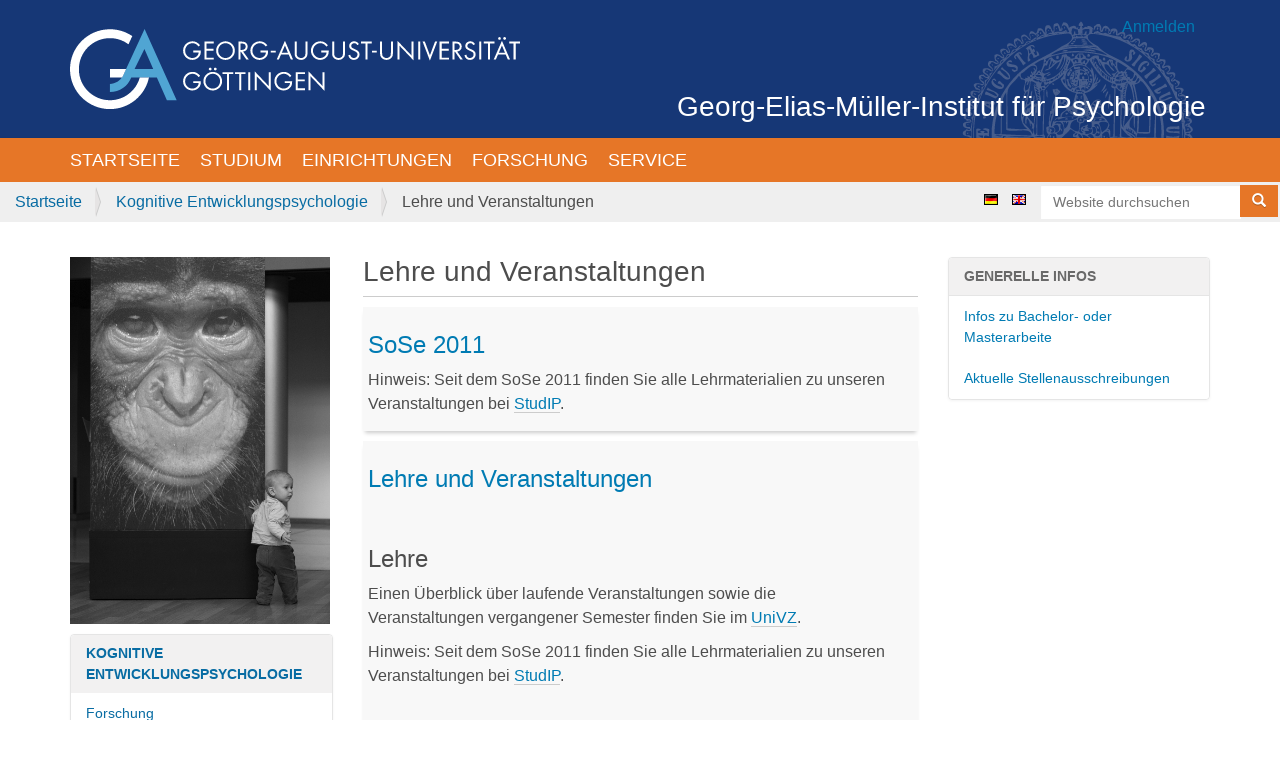

--- FILE ---
content_type: text/html;charset=utf-8
request_url: https://www.psych.uni-goettingen.de/de/development/teaching
body_size: 18956
content:
<!DOCTYPE html>
<html xmlns="http://www.w3.org/1999/xhtml" lang="de" xml:lang="de">
  <head><meta http-equiv="Content-Type" content="text/html; charset=UTF-8" />
    <title>Lehre und Veranstaltungen — Deutsch</title>
    <link rel="shortcut icon" type="image/x-icon" href="/++theme++gemi/favicon.ico" />
    <link rel="apple-touch-icon" href="/++theme++gemi/barceloneta-apple-touch-icon.png" />
    <link rel="apple-touch-icon-precomposed" sizes="144x144" href="/++theme++gemi/barceloneta-apple-touch-icon-144x144-precomposed.png" />
    <link rel="apple-touch-icon-precomposed" sizes="114x114" href="/++theme++gemi/barceloneta-apple-touch-icon-114x114-precomposed.png" />
    <link rel="apple-touch-icon-precomposed" sizes="72x72" href="/++theme++gemi/barceloneta-apple-touch-icon-72x72-precomposed.png" />
    <link rel="apple-touch-icon-precomposed" sizes="57x57" href="/++theme++gemi/barceloneta-apple-touch-icon-57x57-precomposed.png" />
    <link rel="apple-touch-icon-precomposed" href="/++theme++gemi/barceloneta-apple-touch-icon-precomposed.png" />
   <script src="/++theme++gemi/js/gccconfig.js?v=16032022"></script>
   <script src="//cookieconsent.psych.bio.uni-goettingen.de/gemicookieconsent.min.js"></script>
   <script src="/++theme++gemi/js/easyform.js?v=03092025"></script>
  <meta name="twitter:card" content="summary" /><meta property="og:site_name" content="Georg-Elias-Müller-Institut für Psychologie" /><meta property="og:title" content="Lehre und Veranstaltungen" /><meta property="og:type" content="website" /><meta property="og:description" content="" /><meta property="og:url" content="https://www.psych.uni-goettingen.de/de/development/teaching" /><meta property="og:image" content="https://www.psych.uni-goettingen.de/@@site-logo/university-of-goettingen-logo.svg" /><meta property="og:image:type" content="image/png" /><meta name="viewport" content="width=device-width, initial-scale=1.0" /><meta name="generator" content="Plone - http://plone.com" /><link rel="alternate" hreflang="en" href="https://www.psych.uni-goettingen.de/en/development/teaching" /><link rel="alternate" hreflang="de" href="https://www.psych.uni-goettingen.de/de/development/teaching" /><link rel="stylesheet" href="https://www.psych.uni-goettingen.de/++plone++collective.jwplayer/++unique++2023-06-24%2000%3A45%3A30.380834/player.css" data-bundle="collective-jwplayer-bundle" /><link rel="stylesheet" href="https://www.psych.uni-goettingen.de/++resource++plone.app.multilingual.stylesheet/multilingual.css?version=2023-06-24%2000%3A30%3A38.892329" data-bundle="multilingual" /><link rel="stylesheet" href="https://www.psych.uni-goettingen.de/++resource++Products.GEMI/style.css?version=2023-06-24%2000%3A45%3A28.872820" data-bundle="products-gemi-bundle" /><link rel="stylesheet" href="https://www.psych.uni-goettingen.de/++plone++static/++unique++2023-06-24%2000%3A30%3A06.896006/plone-compiled.css" data-bundle="plone" /><link rel="stylesheet" href="https://www.psych.uni-goettingen.de/++plone++collective.anonymouseditpatterns/++unique++2023-06-24%2000%3A45%3A50.505017/anonymouseditpatterns-compiled.min.css" data-bundle="anonymouseditpatterns-bundle" /><link rel="stylesheet" href="https://www.psych.uni-goettingen.de/++plone++patternslib/++unique++2023-07-04%2020%3A43%3A14.150547/bundle-leaflet-compiled.css" data-bundle="bundle-leaflet" /><link rel="stylesheet" href="https://www.psych.uni-goettingen.de/++resource++collective.z3cform.datagridfield/datagridfield.css?version=2023-06-24%2000%3A46%3A21.013295" data-bundle="datagridfield-bundle" /><link rel="stylesheet" href="https://www.psych.uni-goettingen.de/++resource++easyform.css?version=2023-06-24%2000%3A56%3A12.346893" data-bundle="easyform" /><link rel="stylesheet" href="https://www.psych.uni-goettingen.de/++plone++static/++unique++2023-06-24%2000%3A30%3A06.916007/plone-fontello-compiled.css" data-bundle="plone-fontello" /><link rel="stylesheet" href="https://www.psych.uni-goettingen.de/++plone++static/++unique++2023-06-24%2000%3A30%3A06.916007/plone-glyphicons-compiled.css" data-bundle="plone-glyphicons" /><link rel="stylesheet" href="https://www.psych.uni-goettingen.de/++plone++static/++unique++2023-06-24%2000%3A30%3A06.916007/plone-legacy-compiled.css" data-bundle="plone-legacy" /><link rel="stylesheet" href="https://www.psych.uni-goettingen.de/++plone++static/++unique++2022-03-02%2017%3A56%3A26.812307/formwidget.autocomplete.min.css" data-bundle="formwidget-autocomplete" /><link rel="stylesheet" href="https://www.psych.uni-goettingen.de/++theme++gemi/css/styles.css" data-bundle="diazo" /><link rel="stylesheet" href="https://www.psych.uni-goettingen.de/custom.css?timestamp=2022-02-23 11:31:16.896020" data-bundle="custom-css" /><link rel="canonical" href="https://www.psych.uni-goettingen.de/de/development/teaching" /><link rel="search" href="https://www.psych.uni-goettingen.de/de/@@search" title="Website durchsuchen" /><script>PORTAL_URL = 'https://www.psych.uni-goettingen.de';</script><script type="text/javascript" src="https://www.psych.uni-goettingen.de/++plone++static/components/jquery/dist/jquery.min.js" data-bundle="basic"></script><script type="text/javascript" src="https://www.psych.uni-goettingen.de/++plone++static/components/requirejs/require.js" data-bundle="basic"></script><script type="text/javascript" src="https://www.psych.uni-goettingen.de/config.js" data-bundle="basic"></script><script type="text/javascript" src="https://www.psych.uni-goettingen.de/++plone++collective.jwplayer/++unique++2023-06-24%2000%3A45%3A30.380834/player.js" data-bundle="collective-jwplayer-bundle"></script><script type="text/javascript" src="https://www.psych.uni-goettingen.de/++plone++static/++unique++2023-06-24%2000%3A30%3A06.892006/plone-base-compiled.min.js" data-bundle="plone-base"></script><script type="text/javascript" src="https://www.psych.uni-goettingen.de/++resource++Products.GEMI/script.js?version=2023-06-24%2000%3A45%3A28.872820" data-bundle="products-gemi-bundle"></script><script type="text/javascript" src="https://www.psych.uni-goettingen.de/++plone++static/++unique++2023-06-24%2000%3A30%3A06.932007/plone-moment-compiled.min.js" data-bundle="plone-moment"></script><script type="text/javascript" src="https://www.psych.uni-goettingen.de/++plone++static/++unique++2023-06-24%2000%3A30%3A06.896006/plone-compiled.min.js" data-bundle="plone"></script><script type="text/javascript" src="https://www.psych.uni-goettingen.de/++plone++collective.anonymouseditpatterns/++unique++2023-06-24%2000%3A45%3A50.505017/anonymouseditpatterns-compiled.min.js" data-bundle="anonymouseditpatterns-bundle"></script><script type="text/javascript" src="https://www.psych.uni-goettingen.de/++plone++patternslib/++unique++2023-07-04%2020%3A43%3A14.150547/bundle-leaflet-compiled.min.js" data-bundle="bundle-leaflet"></script><script type="text/javascript" src="https://www.psych.uni-goettingen.de/++resource++collective.z3cform.datagridfield/datagridfield.js?version=2023-06-24%2000%3A46%3A21.013295" data-bundle="datagridfield-bundle"></script><script type="text/javascript" src="https://www.psych.uni-goettingen.de/++plone++patternslib/++unique++2023-07-04%2020%3A43%3A14.154547/patterns-compiled.min.js" data-bundle="patterns"></script><script type="text/javascript" src="https://www.psych.uni-goettingen.de/++plone++static/++unique++2023-06-24%2000%3A30%3A06.916007/plone-legacy-compiled.js" data-bundle="plone-legacy"></script><script type="text/javascript" src="https://www.psych.uni-goettingen.de/++plone++static/++unique++2022-03-02%2017%3A56%3A26.812307/formwidget.autocomplete.min.js" data-bundle="formwidget-autocomplete"></script><script type="text/javascript" src="https://www.psych.uni-goettingen.de/++theme++gemi/js/script.js" data-bundle="diazo"></script></head>
  <body id="visual-portal-wrapper" class="frontend icons-on portaltype-folder section-development site-de subsection-teaching template-folder_full_view thumbs-on userrole-anonymous viewpermission-view" dir="ltr" data-base-url="https://www.psych.uni-goettingen.de/de/development/teaching" data-view-url="https://www.psych.uni-goettingen.de/de/development/teaching" data-portal-url="https://www.psych.uni-goettingen.de" data-i18ncatalogurl="https://www.psych.uni-goettingen.de/plonejsi18n" data-pat-pickadate="{&quot;date&quot;: {&quot;selectYears&quot;: 200}, &quot;time&quot;: {&quot;interval&quot;: 5 } }" data-pat-plone-modal="{&quot;actionOptions&quot;: {&quot;displayInModal&quot;: false}}"><div class="outer-wrapper">
      <header id="content-header">
        <div class="container">
          <header id="portal-top-theme">
              <div class="container-fluid">
                  <div id="logo-container"><a id="portal-logo" title="Deutsch" href="https://www.psych.uni-goettingen.de/de">
    <img src="https://www.psych.uni-goettingen.de/@@site-logo/university-of-goettingen-logo.svg" alt="Georg-Elias-Müller-Institut für Psychologie" title="Georg-Elias-Müller-Institut für Psychologie" /></a></div>
                  <div id="title-container"><a href="https://www.psych.uni-goettingen.de">Georg-Elias-Müller-Institut für Psychologie</a><span id="current-language" data-lang="de"></span></div>
                  <span id="login-link" class="pull-right"><a title="Anmelden" href="https://www.psych.uni-goettingen.de/de/login" id="personaltools-login" class="pat-plone-modal" data-pat-plone-modal="{&quot;prependContent&quot;: &quot;.portalMessage&quot;, &quot;title&quot;: &quot;Anmelden&quot;, &quot;width&quot;: &quot;26em&quot;, &quot;actionOptions&quot;: {&quot;redirectOnResponse&quot;: true}}">Anmelden</a></span>
              </div>
          </header>
          
        </div>
      </header>
      <div id="mainnavigation-wrapper">
        <div id="mainnavigation">

  <nav class="plone-navbar pat-navigationmarker" id="portal-globalnav-wrapper">
    <div class="container">
      <div class="plone-navbar-header">
        <button type="button" class="plone-navbar-toggle" data-toggle="collapse" data-target="#portal-globalnav-collapse">
          <span class="sr-only">Navigation ein-/ausblenden</span>
          <span class="icon-bar"></span>
          <span class="icon-bar"></span>
          <span class="icon-bar"></span>
        </button>
      </div>

      <div class="plone-collapse plone-navbar-collapse" id="portal-globalnav-collapse">
        <ul class="plone-nav plone-navbar-nav" id="portal-globalnav">
          <li class="index_html"><a href="https://www.psych.uni-goettingen.de/de" class="state-None">Startseite</a></li><li class="studying"><a href="https://www.psych.uni-goettingen.de/de/studying" class="state-published">Studium</a></li><li class="orga"><a href="https://www.psych.uni-goettingen.de/de/orga" class="state-published">Einrichtungen</a></li><li class="research"><a href="https://www.psych.uni-goettingen.de/de/research" class="state-published">Forschung</a></li><li class="service"><a href="https://www.psych.uni-goettingen.de/de/service" class="state-published">Service</a></li>
        </ul>
      </div>
    </div>
  </nav>


</div>
      </div>
      
      <div id="above-content-wrapper">
          <div class="orange-bar">
              <div class="container-fluid">
                  <div class="row">
                      <div id="breadcrumbs-wrapper" class="plone-breadcrumb"><ol aria-labelledby="breadcrumbs-you-are-here">
      <li id="breadcrumbs-home">
        <a href="https://www.psych.uni-goettingen.de/de">Startseite</a>
      </li>
      <li id="breadcrumbs-1">
        
          <a href="https://www.psych.uni-goettingen.de/de/development">Kognitive Entwicklungspsychologie</a>
          
        
      </li>
      <li id="breadcrumbs-2">
        
          
          <span id="breadcrumbs-current">Lehre und Veranstaltungen</span>
        
      </li>
    </ol></div>
                      <div id="portal-searchbox" class="portal-searchbox"><form id="searchGadget_form" action="https://www.psych.uni-goettingen.de/de/@@search" role="search" data-pat-livesearch="ajaxUrl:https://www.psych.uni-goettingen.de/de/@@ajax-search" class="pat-livesearch">

        <div class="LSBox">
        <label class="hiddenStructure" for="searchGadget">Website durchsuchen</label>
             
        <div class="searchSection">
            <input id="searchbox_currentfolder_only" class="noborder" type="checkbox" name="path" value="/Plone5/de/development/teaching" />
            <label for="searchbox_currentfolder_only" style="cursor: pointer">nur im aktuellen Bereich</label>
        </div>
             
        <input name="SearchableText" type="text" size="18" id="searchGadget" title="Website durchsuchen" placeholder="Website durchsuchen" class="searchField" />

        <button type="submit" class="btn btn-default btn-xs"><span class="glyphicon glyphicon-search"><span class="sr-only">Search...</span></span></button>

         </div>
    </form>
                          <div id="portal-languageselector">
    
    <li class="currentLanguage language-de">
        <a href="https://www.psych.uni-goettingen.de/@@multilingual-selector/fa0bde46483f47c2ab7722c5bc5fddb0/de" title="Deutsch">
                <img width="14" height="11" alt="Deutsch" src="https://www.psych.uni-goettingen.de/++resource++country-flags/de.gif" title="Deutsch" />
            </a>
    </li>
    
    <li class="language-en">
        <a href="https://www.psych.uni-goettingen.de/@@multilingual-selector/fa0bde46483f47c2ab7722c5bc5fddb0/en" title="English">
                <img width="14" height="11" alt="English" src="https://www.psych.uni-goettingen.de/++resource++country-flags/gb.gif" title="English" />
            </a>
    </li>
    
</div>
                      </div>
                  </div>
              </div>
          </div>
          <div id="viewlet-above-content">
</div>
      </div>
      <div id="banner" class=" principal container">
        <div class="gigantic"></div>
      </div>
      <div class="container">
        <div class="row">
          <aside id="global_statusmessage">
      

      <div>
      </div>
    </aside>
        </div>
        <main id="main-container" class="row row-offcanvas row-offcanvas-right">
          

    

    <div class="col-xs-12 col-sm-12 col-md-6 col-md-push-3">
      <div class="row">
        <div class="col-xs-12 col-sm-12">
          <article id="content">

          

          <header>
            <div id="viewlet-above-content-title"><span id="social-tags-body" style="display: none" itemscope="" itemtype="http://schema.org/WebPage">
  <span itemprop="name">Lehre und Veranstaltungen</span>
  <span itemprop="description"></span>
  <span itemprop="url">https://www.psych.uni-goettingen.de/de/development/teaching</span>
  <span itemprop="image">https://www.psych.uni-goettingen.de/@@site-logo/university-of-goettingen-logo.svg</span>
</span>
</div>
            
              <h1 class="documentFirstHeading">Lehre und Veranstaltungen</h1>

            
            <div id="viewlet-below-content-title"></div>

            
              

            
          </header>

          <div id="viewlet-above-content-body"></div>
          <div id="content-core">
            

  

  

  
    
      
        
      
            
              
          


  <div class="item visualIEFloatFix">

    <span id="social-tags-body" style="display: none" itemscope="" itemtype="http://schema.org/WebPage">
  <span itemprop="name">SoSe 2011</span>
  <span itemprop="description"></span>
  <span itemprop="url">https://www.psych.uni-goettingen.de/de/development/teaching/sose-2011</span>
  <span itemprop="image">https://www.psych.uni-goettingen.de/@@site-logo/university-of-goettingen-logo.svg</span>
</span>


    <h2 class="headline">
      <a class="summary url" href="https://www.psych.uni-goettingen.de/de/development/teaching/sose-2011">SoSe 2011</a>
    </h2>

    

    

    
      <!-- tal:on-error="python:rendering_error.append(True)"-->

      


      <div>
        
  <div id="parent-fieldname-text" class=""><p>Hinweis: Seit dem SoSe 2011 finden Sie alle Lehrmaterialien zu unseren<br /> Veranstaltungen bei <a href="https://www.studip.uni-goettingen.de/index.php?again=yes" target="_blank">StudIP</a>.</p></div>

      </div>

      

    <div class="visualClear"><!-- --></div>

    <div class="documentActions">
        

        

    </div>



    

    

    

    <div class="visualClear"><!-- --></div>

  </div>



        
            
          
            
              
          


  <div class="item visualIEFloatFix">

    <span id="social-tags-body" style="display: none" itemscope="" itemtype="http://schema.org/WebPage">
  <span itemprop="name">Lehre und Veranstaltungen</span>
  <span itemprop="description"></span>
  <span itemprop="url">https://www.psych.uni-goettingen.de/de/development/teaching/lehre</span>
  <span itemprop="image">https://www.psych.uni-goettingen.de/@@site-logo/university-of-goettingen-logo.svg</span>
</span>


    <h2 class="headline">
      <a class="summary url" href="https://www.psych.uni-goettingen.de/de/development/teaching/lehre">Lehre und Veranstaltungen</a>
    </h2>

    

    

    
      <!-- tal:on-error="python:rendering_error.append(True)"-->

      


      <div>
        
  <div id="parent-fieldname-text" class=""><p> </p>
<h2>Lehre</h2>
<p>Einen Überblick über laufende Veranstaltungen sowie die Veranstaltungen vergangener Semester finden Sie im <a class="external-link" href="http://univz.uni-goettingen.de">UniVZ</a>.</p>
<p>Hinweis: Seit dem SoSe 2011 finden Sie alle Lehrmaterialien zu unseren Veranstaltungen bei <span class="link-external"><a href="https://www.studip.uni-goettingen.de/index.php?again=yes" target="_blank">StudIP</a></span>.</p>
<p> </p>
<h2>Cognitive Science Kolloquium</h2>
<p>Das <b>Cognitive Science Kolloquium</b> des GEMI für Psychologie wird von den Abteilungen Kognitionswissenschaften und Entscheidungspsychologie (Prof. Michael Waldmann), Kognitive Entwicklungspsychologie (Prof. Hannes Rakoczy) und Psychologie der Sprache (Prof. Nivedita Mani) gemeinsam ausgerichtet.</p>
<p>Das CogSci Kolloquium findet im Rhythmus von 2 Wochen üblicherweise jeweils <b>Donnerstags von 12:15 - 13:45 Uhr in Raum 2.111, <span class="link-external"><a href="https://www.google.de/maps/place/Waldweg+26,+37073+G%C3%B6ttingen/@51.5436493,9.9419453,17z/data=!3m1!4b1!4m2!3m1!1s0x47a4d4e9af55a13f:0xad769f89685d32">Waldweg 26</a></span></b> statt. Abweichungen werden gesondert angekündigt.</p>
<p> </p>
<p><b>Programm:</b></p>
<p class=""><a href="https://www.psych.uni-goettingen.de/de/development/teaching/kolloquium/sommersemester-2018?set_language=de">Sommersemester 2018</a></p>
<p class=""><a href="https://www.psych.uni-goettingen.de/de/development/teaching/kolloquium/wintersemester-2017-18?set_language=de">Wintersemester 2017/2018</a></p>
<p class=""><a href="https://www.psych.uni-goettingen.de/de/development/teaching/kolloquium/sommersemester-2017?set_language=de">Sommersemester 2017</a></p>
<p class=""><a href="https://www.psych.uni-goettingen.de/de/development/teaching/kolloquium/wintersemester-2016-17?set_language=de">Wintersemester 2016/17</a></p>
<p class=""><a href="https://www.psych.uni-goettingen.de/de/development/teaching/kolloquium/sommersemester-2016?set_language=de">Sommersemester 2016</a></p>
<p class=""><a href="https://www.psych.uni-goettingen.de/de/development/teaching/kolloquium/wintersemester-2015-16?set_language=de">Wintersemester 2015/16</a></p></div>

      </div>

      

    <div class="visualClear"><!-- --></div>

    <div class="documentActions">
        

        

    </div>



    

    

    

    <div class="visualClear"><!-- --></div>

  </div>



        
            
          
            
              
          


  <div class="item visualIEFloatFix">

    <span id="social-tags-body" style="display: none" itemscope="" itemtype="http://schema.org/WebPage">
  <span itemprop="name">Aktuelle Bachelor- oder Masterarbeiten</span>
  <span itemprop="description"></span>
  <span itemprop="url">https://www.psych.uni-goettingen.de/de/development/teaching/aktuelle-bachelor-oder-masterarbeiten-1</span>
  <span itemprop="image">https://www.psych.uni-goettingen.de/@@site-logo/university-of-goettingen-logo.svg</span>
</span>


    <h2 class="headline">
      <a class="summary url" href="https://www.psych.uni-goettingen.de/de/development/teaching/aktuelle-bachelor-oder-masterarbeiten-1">Aktuelle Bachelor- oder Masterarbeiten</a>
    </h2>

    

    

    
      <!-- tal:on-error="python:rendering_error.append(True)"-->

      

      <div>
        

  

  
    
      
        <div class="entries">
          
            
              
                <article class="entry">
                  <header>
                    <span class="summary" title="Document">
                      
                      <a href="https://www.psych.uni-goettingen.de/de/development/teaching/aktuelle-bachelor-oder-masterarbeiten-1/bachelor-und-masterarbeiten-ss2012" class="contenttype-document state-published url" title="Document">Bachelor- und Masterarbeiten</a>
                      
                    </span>
                    
                      <div class="documentByLine">
                        
                        
                      </div>
                    
                  </header>
                  
                </article>
              
            
          
        </div>

        

    <!-- Navigation -->


  






      

      
        
      

    
  


      </div>

      

    <div class="visualClear"><!-- --></div>

    <div class="documentActions">
        

        

    </div>



    

    

    

    <div class="visualClear"><!-- --></div>

  </div>



        
            
          
            
              
          


  <div class="item visualIEFloatFix">

    <span id="social-tags-body" style="display: none" itemscope="" itemtype="http://schema.org/WebPage">
  <span itemprop="name">Cognitive Science Kolloquium</span>
  <span itemprop="description"></span>
  <span itemprop="url">https://www.psych.uni-goettingen.de/de/development/teaching/kolloquium</span>
  <span itemprop="image">https://www.psych.uni-goettingen.de/@@site-logo/university-of-goettingen-logo.svg</span>
</span>


    <h2 class="headline">
      <a class="summary url" href="https://www.psych.uni-goettingen.de/de/development/teaching/kolloquium">Cognitive Science Kolloquium</a>
    </h2>

    

    

    
      <!-- tal:on-error="python:rendering_error.append(True)"-->

      

      <div>
        
  

  

  
    
      
        
      
            
              
          


  <div class="item visualIEFloatFix">

    <span id="social-tags-body" style="display: none" itemscope="" itemtype="http://schema.org/WebPage">
  <span itemprop="name">Cognitive Science Kolloquium</span>
  <span itemprop="description"></span>
  <span itemprop="url">https://www.psych.uni-goettingen.de/de/development/teaching/kolloquium</span>
  <span itemprop="image">https://www.psych.uni-goettingen.de/@@site-logo/university-of-goettingen-logo.svg</span>
</span>


    <h2 class="headline">
      <a class="summary url" href="https://www.psych.uni-goettingen.de/de/development/teaching/kolloquium/kolloquium">Cognitive Science Kolloquium</a>
    </h2>

    

    

    
      <!-- tal:on-error="python:rendering_error.append(True)"-->

      


      <div>
        
  <div id="parent-fieldname-text" class=""><p> </p>
<p><big><b>Allgemeine Informationen</b></big></p>
<p align="justify">Das <b>Cognitive Science Kolloquium</b> des GEMI für Psychologie wird von den Abteilungen Kognitionswissenschaften und Entscheidungspsychologie (Prof. Michael Waldmann), Kognitive Entwicklungspsychologie (Prof. Hannes Rakoczy) und Psychologie der Sprache (Prof. Nivedita Mani) gemeinsam ausgerichtet.</p>
<p align="justify">Das CogSci Kolloquium findet im Rhythmus von 2 Wochen üblicherweise jeweils <b>Donnerstags von 12:15 - 13:45 Uhr in Raum 2.111, <a href="https://www.google.de/maps/place/Waldweg+26,+37073+G%C3%B6ttingen/@51.5436493,9.9419453,17z/data=!3m1!4b1!4m2!3m1!1s0x47a4d4e9af55a13f:0xad769f89685d32">Waldweg 26</a></b> statt. Abweichungen werden gesondert angekündigt.</p>
<p> </p>
<p><big><b>Ankündigungen</b></big></p>
<p>Weitere Informationen zum Programm sind unter den folgenden Links zu finden.</p>
<p> </p>
<p><big><b>Programm</b></big></p>
<p><a href="https://www.psych.uni-goettingen.de/de/development/teaching/kolloquium/wintersemester-2018-19?set_language=de"><big>Wintersemester 2018/19</big></a></p>
<p><a href="https://www.psych.uni-goettingen.de/de/development/teaching/kolloquium/sommersemester-2018?set_language=de"><big>Sommersemester 2018</big></a></p>
<p><a href="https://www.psych.uni-goettingen.de/de/development/teaching/kolloquium/wintersemester-2017-18?set_language=de"><big>Wintersemester 2017/18</big></a></p>
<p><a href="https://www.psych.uni-goettingen.de/de/development/teaching/kolloquium/sommersemester-2017?set_language=de"><big>Sommersemester 2017</big></a></p>
<p><a href="https://www.psych.uni-goettingen.de/de/development/teaching/kolloquium/wintersemester-2016-17?set_language=de"><big>Wintersemester 2016/17</big></a></p>
<p><a href="https://www.psych.uni-goettingen.de/de/development/teaching/kolloquium/sommersemester-2016?set_language=de"><big>Sommersemester 2016</big></a></p>
<p><a href="https://www.psych.uni-goettingen.de/de/development/teaching/kolloquium/wintersemester-2015-16?set_language=de"><big>Wintersemester 2015/16</big></a></p>
<p><b><br /></b></p>
<p><big><b>Kontakt</b></big></p>
<p>Für Fragen oder Wünsche steht Ihnen <a href="https://www.psych.uni-goettingen.de/de/development/teaching/kolloquium/team/bschmid">Ben Schmid</a> unter <a href="mailto:benjamin.schmid@psych.uni-goettingen.de">benjamin.schmid@psych.uni-goettingen.de</a> zur Verfügung. Um regelmäßige Ankündigungen von Vorträgen über unseren Verteiler zu erhalten, senden Sie ihm bitte einfach eine Email.</p></div>

      </div>

      

    <div class="visualClear"><!-- --></div>

    <div class="documentActions">
        

        

    </div>



    

    

    

    <div class="visualClear"><!-- --></div>

  </div>



        
            
          
            
              
          


  <div class="item visualIEFloatFix">

    <span id="social-tags-body" style="display: none" itemscope="" itemtype="http://schema.org/WebPage">
  <span itemprop="name">Sommersemester 2016</span>
  <span itemprop="description"></span>
  <span itemprop="url">https://www.psych.uni-goettingen.de/de/development/teaching/kolloquium/sommersemester-2016</span>
  <span itemprop="image">https://www.psych.uni-goettingen.de/@@site-logo/university-of-goettingen-logo.svg</span>
</span>


    <h2 class="headline">
      <a class="summary url" href="https://www.psych.uni-goettingen.de/de/development/teaching/kolloquium/sommersemester-2016">Sommersemester 2016</a>
    </h2>

    

    

    
      <!-- tal:on-error="python:rendering_error.append(True)"-->

      


      <div>
        
  <div id="parent-fieldname-text" class=""><p><big><b>Programm Sommersemester 2016</b></big></p>
<p> </p>
<table>
<tbody>
<tr>
<td>
<p>14. April 2016:</p>
</td>
<td>
<p>Arunima Sarin (University College London, UK)</p>
</td>
</tr>
<tr>
<td></td>
<td>
<p><strong>Moral judgements</strong></p>
<p>Moral judgments are integral for the smooth functioning of law and society. Two key factors involved in making moral judgments are intention and outcome. Using information on those two accounts, people blame others for transgressions and praise them for good deeds. In a series of four experiments, we examine how moral judgments are affected when the intention of an agent is incongruent with the outcome. Our results reveal reduced attribution of responsibility and causality for agents’ demonstrating an incongruence. An interesting finding of the experiments is the asymmetry between the evaluations of the two incongruent conditions such that a bad intentioned agents is held less responsible and causal for producing positive outcomes than a good intentioned agent who produces negative outcome. Further, people seem more susceptible to information on intentions in making blame or praise judgments. These exploratory experiments therefore demonstrate a previously unexplored asymmetry in people’s moral judgment of a situation when intentions and outcomes mismatch.</p>
</td>
</tr>
<tr>
<td>
<p>21. April 2016:</p>
</td>
<td>
<p>Alexandra M. Freund</p>
</td>
</tr>
<tr>
<td></td>
<td>
<p><strong>Focusing on the means or ends of goal pursuit: Adaptiveness and age-related changes in goal focus</strong></p>
<p>While pursuing a goal, people can focus more on the means or the outcome of goal pursuit. I will introduce and provide empirical support for the hypothesis that, with increasing age, adults become more process focused. Turning to the consequences of goal focus, a number of studies suggest that adults profit more from a process focus regarding subjective well-being and successful goal pursuit regardless of age. Taken together, this line of research suggests that a stronger focus on the process vs. the outcome of goal pursuit is (a) related to age, and (b) contributes to successful goal pursuit are stable across adulthood.</p>
</td>
</tr>
<tr></tr>
<tr>
<td>
<p>12. Mai 2016:</p>
</td>
<td>
<p>Cilia Witteman</p>
</td>
</tr>
<tr>
<td></td>
<td>
<p><strong>Intuitive vs. deliberate clinical decision making</strong></p>
<p>Whereas in most domains there is a direct link between experience and expertise, this is not so in mental health. I will explain why that is so, and present a study that addresses the question “If the performance of clinicians in mental health does not improve (much) when they gain more experience, what does experience do?” We used vignettes, Mouselabweb, triads and a questionnaire to find out the relations between thinking style preferences (analytical vs. intuitive), decision processes (time, acquisitions) and accuracy.</p>
</td>
</tr>
<tr></tr>
<tr>
<td>
<p>19. Mai 2016:</p>
</td>
<td>
<p>Steve Butterfill</p>
</td>
</tr>
<tr>
<td></td>
<td>
<p><strong>Beliefs, Preferences and Goals in Infants’ Mindreading Abilities</strong></p>
<p>Developmental findings on mindreading generate a puzzle. It seems that for many children, there is an age at which:</p>
<p>(a) the child passes some false belief tasks by relying on a model of minds and actions that does incorporate beliefs;</p>
<p>(b) the child fails other false belief tasks because she relies on a model of minds and actions that does not incorporate beliefs; and</p>
<p>(c) the child has a single model of minds and actions.</p>
<p>These three claims are jointly inconsistent so one of them must be false. But researchers disagree about which claim to reject. The construction of minimal theory of mind provides a principled way of rejecting (c), the claim that the child has a single model of minds and actions. While the predictions conjectures about minimal theory of mind generates have so far mostly been confirmed, Michael and Christensen have recently raised a theoretical challenge concerning the ascription of preferences and goals (Psychological Review 123, no. 2 (2016): 219–27. doi:10.1037/rev0000016). In this talk I will review the mindreading puzzle and the theoretical idea that humans have multiple models of minds and actions before introducing, and attempting to reply to, the new challenge about preferences and goals.</p>
</td>
</tr>
<tr></tr>
<tr>
<td>
<p>07. Juni 2016:</p>
</td>
<td>
<p>Daniel M. Bernstein</p>
</td>
</tr>
<tr>
<td></td>
<td>
<p><strong>I knew it and so did you! Social cognition across the lifespan</strong></p>
<p>Social cognition permits us to communicate and empathize through our assessment of what others know and feel. Yet, our own knowledge and feelings often limit our ability to take another’s perspective, or know how another feels. Our own knowledge can also limit our ability to recognize our own prior ignorance. These errors occur frequently in children, but also in adults. A challenge for social scientists is to develop tools and methods to study social cognition in children and adults. I will present work exploring social cognition from preschool to old age. Fusing developmental, cognitive, and learning sciences, this research can benefit researchers, teachers, students, policy makers and parents.</p>
</td>
</tr>
<tr>
<td>
<p>23. Juni 2016:</p>
</td>
<td>
<p>Marco Schmidt</p>
</td>
</tr>
<tr>
<td></td>
<td>
<p><strong>Young Children’s Developing Understanding of Normative Phenomena</strong></p>
<p>The capacity for normativity – our understanding of right and wrong – lies at the core of uniquely human forms of structuring and understanding socio-cultural group life. Over the last couple of years, there has been an increasing interest across disciplines in the early ontogeny of normativity. In this talk, I will first present our theoretical framework for investigating young children’s developing understanding of normativity. I will then report developmental research within this framework that focuses on young children’s application and learning of normative phenomena in social interactions. Our findings suggest that even young children develop normative attitudes toward others’ conduct in a variety of different contexts. Thus, they criticize and protest violations of different kinds of practical norms (e.g., pertaining to moral or conventional matters) in rational and context-dependent ways. And young children seem to quickly make normative inferences based on sparse evidence: They spontaneously infer the presence of a social norm from watching a single action in a context devoid of clear (e.g., linguistic or pedagogical) cues indicating normativity. Moreover, while young children understand some basics of the ontology of norms (e.g., that norms can be established by agreement), preschool children even jointly create norms with peers and understand self-created norms as entities that are not only enforceable, but also changeable. Finally, children’s understanding of normative phenomena is not confined to practical norms, but extends to issues of epistemic normativity: Preliminary findings suggest that by preschool age, children understand something about the social-normative status of knowledge, namely, that we are entitled to claim knowledge about some state of affairs if we have good reason to do so.
Together, these findings suggest that normativity is an integral part of human social cognition from early in ontogeny. Hence, young children not only attempt to explain and predict others’ actions in causal-descriptive terms – rather, they are eager to learn about the ways “we” do things and even to co-construct and actively defend our shared normative reality.
</p>
</td>
</tr>
<tr>
<td>
<p>29. Juni 2016:</p>
</td>
<td>
<p>Arielle Borovsky</p>
</td>
</tr>
<tr>
<td></td>
<td>
<p><strong>Beyond lexical bean counting: using semantic structure in vocabulary to understand language learning and processing</strong></p>
<p>Measures of early vocabulary growth often focus on the number of words children know and say, and this enterprise has yielded many insights into the development of early language skills.   But early word growth is not random – children tend to learn words that have connections with their existing vocabulary (Hills et al. 2009).   This insight suggests that mapping the structure of the early lexicon may illustrate important processes in language learning. 
I will discuss ongoing work that highlights how accounting for semantic structure of early vocabulary knowledge can lend insights into language processing and word learning.   I will first describe recent studies that track real-time lexical recognition of known and novel words as a function of semantic vocabulary structure.   I will then outline a project to develop detailed feature norms for many early-acquired concepts that will facilitate the development of graph-theoretic metrics of early vocabulary structure and discuss potential implications for the development of vocabulary interventions and models of early language acquisition.    
</p>
</td>
</tr>
<tr>
<td>
<p>07. Juli 2016:</p>
</td>
<td>
<p>Kristina Musholt</p>
</td>
</tr>
<tr>
<td></td>
<td>
<p><strong>Towards a multi-level account of the social self</strong></p>
<p>In this talk I will argue that the notion of nonconceptual self-consciousness is problematic because it conflates implicitly self-related information and explicit self-representation, where the latter is required for self-consciousness. I will propose that the transition from self-related information implicit in the nonconceptual content of perception and other forms of experience to the explicit representation of the self in conceptual thought arises from a gradual process of self-other-differentiation. Finally, I will sketch some implications of this view for the theory of mind debate.    
</p>
</td>
</tr>
</tbody>
</table>
<p><b><br /></b></p></div>

      </div>

      

    <div class="visualClear"><!-- --></div>

    <div class="documentActions">
        

        

    </div>



    

    

    

    <div class="visualClear"><!-- --></div>

  </div>



        
            
          
            
              
          


  <div class="item visualIEFloatFix">

    <span id="social-tags-body" style="display: none" itemscope="" itemtype="http://schema.org/WebPage">
  <span itemprop="name">Wintersemester 2015/16</span>
  <span itemprop="description"></span>
  <span itemprop="url">https://www.psych.uni-goettingen.de/de/development/teaching/kolloquium/wintersemester-2015-16</span>
  <span itemprop="image">https://www.psych.uni-goettingen.de/@@site-logo/university-of-goettingen-logo.svg</span>
</span>


    <h2 class="headline">
      <a class="summary url" href="https://www.psych.uni-goettingen.de/de/development/teaching/kolloquium/wintersemester-2015-16">Wintersemester 2015/16</a>
    </h2>

    

    

    
      <!-- tal:on-error="python:rendering_error.append(True)"-->

      


      <div>
        
  <div id="parent-fieldname-text" class=""><p><big><b>Programm Wintersemester 2015/2016</b></big></p>
<table>
<tbody>
<tr>
<td>
<p>3.Dezember 2015:</p>
</td>
<td>
<p>Angelica Kaufmann (Lichtenbergkolleg, Fellow in the <i>Primate Cognition</i> group)</p>
</td>
</tr>
<tr>
<td>
<p> </p>
</td>
<td>
<p><strong>Joint distal intentions: Who shares what?</strong></p>
<p>The ability to think for cooperating is called Shared Intentionality (Tomasello, 2014, p. 125). Its advocates maintain that this is a distinctively human skill, for humans possess a foundational capacity both to appreciate the content of the intentions of conspecifics, and to share intentions and collaborate on the basis of this appreciation. This equipment provides humans with an over-sophisticated capacity to coordinate joint actions and plans over time. I investigate to what extent such capacity can be observed to emerge in non-human animals as well.</p>
</td>
</tr>
<tr>
<td>
<p>21. Januar 2016:</p>
</td>
<td>
<p>John Michael (CEU Budapest)</p>
</td>
</tr>
<tr>
<td>
<p> </p>
</td>
<td>
<p><strong>A Teleosemantic perspective on the infant mindreading puzzle</strong></p>
<p>In this talk, I will show how theoretical discussion of recent research on the abilities of infants to represent other agents’ beliefs has been shaped by a descriptivist conception of mental content. The basic idea underlying descriptivism is that the contents of a mental representation are individuated by the set of descriptions with which that representation is associated, and which underpin the role that the representation plays in categorization and in inferential reasoning. It is this idea which underpins the strategy of arguing for the hypothesis that infants are not able to represent beliefs at all by appealing to evidence that they fail to understand some of the ways in which beliefs combine with each other and with other mental states to form other beliefs and/or to guide action. I also show how alternative conceptions of mental content—and in particular Ruth Millikan’s teleosemantic approach—make it possible to endorse the view that infants have the ability to represent beliefs while failing to understand some of the ways in which beliefs combine with each other and with other mental states in contributing to inferences and actions. In articulating this view, I will draw upon Millikan’s recently developed notion of ‘unicepts’. Unicepts, according to Millikan, are the basic representational vehicles that underpin our abilities to (re-) identify objects, properties, relations and kinds. When applied to research on mindreading in infancy and early childhood, Millikan’s approach generates fruitful new questions about the development of belief reasoning, and about the functions of belief reasoning in infancy and at different stages of childhood.</p>
</td>
</tr>
<tr>
<td>
<p>4. Februar 2016:</p>
</td>
<td>
<p>Laura Di Paolo (Lichtenbergkolleg, Fellow in the <i>Primate Cognition</i> group)</p>
</td>
</tr>
<tr>
<td>
<p> </p>
</td>
<td>
<p><strong>The role of Overimitaiton in producing cultural innovations</strong></p>
<p>The odd and apparently useless overimitative behaviour showed by human children has been clarified as the attempt to build a normative domain, or to understand an apparently not intuitive causal connection. But neither of the two explanations has really answered to the question on the role that overimitation has in the evolution of human-like cumulative cultural. In this paper we try to address this question, claiming that in fact it is pivotal for the construction of the cultural accumulation because of its 'structure', and not simply because it allows to keep stored and to share information faithfully .</p>
</td>
</tr>
<tr>
<td>
<p>11. Februar 2016:</p>
</td>
<td>
<p>Christina Schulze (MPI for Human Development, Berlin)</p>
</td>
</tr>
<tr>
<td>
<p> </p>
</td>
<td>
<p><strong>Statistical Intuitions: Smart Babies, Stupid Adults?</strong></p>
<p>Research has revealed a puzzling discrepancy between infant and adult statistical cognition. Whereas babies seem to be intuitive statisticians, surprisingly capable of statistical learning and inference, adults’ statistical inferences are often found to be inconsistent with the rules of probability theory and statistics. Drawing on research on the description–experience gap in risky choice, we argue that a key factor in understanding this discrepancy is whether statistical inferences are made on the basis of symbolic, abstract descriptions or on the actual experience of statistical information. We suggest that research on probabilistic reasoning across the lifespan needs to consider that experience and symbolic description of the world may engage systematically distinct cognitive processes and thus produce contradictory conclusions about people’s competences.</p>
</td>
</tr>
</tbody>
</table></div>

      </div>

      

    <div class="visualClear"><!-- --></div>

    <div class="documentActions">
        

        

    </div>



    

    

    

    <div class="visualClear"><!-- --></div>

  </div>



        
            
          
            
              
          


  <div class="item visualIEFloatFix">

    <span id="social-tags-body" style="display: none" itemscope="" itemtype="http://schema.org/WebPage">
  <span itemprop="name">Wintersemester 2016/17</span>
  <span itemprop="description"></span>
  <span itemprop="url">https://www.psych.uni-goettingen.de/de/development/teaching/kolloquium/wintersemester-2016-17</span>
  <span itemprop="image">https://www.psych.uni-goettingen.de/@@site-logo/university-of-goettingen-logo.svg</span>
</span>


    <h2 class="headline">
      <a class="summary url" href="https://www.psych.uni-goettingen.de/de/development/teaching/kolloquium/wintersemester-2016-17">Wintersemester 2016/17</a>
    </h2>

    

    

    
      <!-- tal:on-error="python:rendering_error.append(True)"-->

      


      <div>
        
  <div id="parent-fieldname-text" class=""><p><big><b>Programm Wintersemester 2016/17</b></big></p>
<p> </p>
<table>
<tbody>
<tr>
<td>
<p>17. November 2016:</p>
</td>
<td>
<p>Chris Krupenye (MPI Leipzig)</p>
</td>
</tr>
<tr>
<td></td>
<td>
<p><strong>Do great apes understand others' false beliefs?</strong></p>
<p>Humans operate with a "theory-of-mind" with which they understand that others’ actions are driven not by reality but by beliefs about reality, even when those beliefs are false. Although great apes share with humans many social-cognitive skills, they have repeatedly failed experimental tests of such false belief understanding. Using an anticipatory looking test (originally developed for human infants), we show that three species of great apes reliably look in anticipation of an agent acting on a location where he falsely believes an object to be, even though they themselves know that it is no longer there. These results, we argue, suggest that great apes also operate—at least on an implicit level—with an understanding of false beliefs. I will additionally discuss alternative explanations and important future directions.</p>
</td>
</tr>
<tr>
<td>
<p>24. November 2016:</p>
</td>
<td>
<p>Sebastian Dörrenberg (Universität Hamburg)</p>
</td>
</tr>
<tr>
<td></td>
<td>
<p><strong>Does the infant really have a Theory of Mind?</strong></p>
<p>We investigated whether early Theory of Mind abilities reflect a unitary ToM capacity. 24-month-olds were tested across different false belief change-of-location paradigms (anticipation, violation-of-expectation, helping). We found unrelated performances and only weak evidence for a ToM competence in infants. Findings are discussed with regard to reality-based versus belief-based processing.</p>
</td>
</tr>
<tr>
<td>
<p>8. Dezember 2016:</p>
</td>
<td>
<p>Katharina Helming (MPI Leipzig)</p>
</td>
</tr>
<tr>
<td></td>
<td>
<p><strong>A pragmatic solution to the puzzle about early false-belief understanding</strong></p>
<p>The developmental investigation of false-belief understanding has yielded discrepant findings. Evidence stemming from spontaneous-response tasks suggests that pre-verbal infants expect an agent to act in accordance with the content of her true or false belief. However, 3-year-olds fail elicited-response false-belief tasks in which they are asked by an experimenter to predict a mistaken agent’s action. In order to reconcile these differing sets of findings, a pragmatic framework will be articulated. Young children do understand the content of others’ false beliefs, but they are overwhelmed when they must simultaneously make sense of two distinct actions: the instrumental action of a mistaken agent and the experimenter's communicative action. Evidence from two studies will be presented, suggesting in line with this theoretical framework that immature pragmatic abilities, not immature theory-of-mind, underlie 3-year-olds’ difficulties in elicited-response false-belief tasks.</p>
</td>
</tr>
<tr>
<td>
<p><b>FÄLLT AUS!</b> </p>
</td>
<td>
<p>Daniela Avila (Georg-August Universität Göttingen)</p>
</td>
</tr>
<tr>
<td></td>
<td>
<p><strong>Longitudinal study of phonological and semantic priming effects German and Mexican monolingual infants.</strong></p>
<p>Children begin to speak their first words approximately at 12 months old, suggesting that lexical acquisition begins early in childhood. By 18-months, children can recognize a word faster when primed by an image phonologically related to the target word (e.g. dog-door) relative to a phonologically unrelated image (e.g. dog-boat). And by 21-months children begin to develop semantic-associative links between lexical items (e.g. sheep-cow) and prioritise semantic information over colour information in word recognition by 24 months (e.g. children orient faster to an image of a cookie relative to a yellow cup upon hearing the prime banana). However priming studies made to date have a transversal or between groups design. In the current study, we run a longitudinal design to test phonological and semantic priming effects in German and Mexican monolingual infants from 18- to 24-months old. This is the first study, so far, with these characteristics.</p>
</td>
</tr>
<tr>
<td>
<p>7. Februar 2017:</p>
</td>
<td>
<p>Gil Diesendruck (Bar-Ilan University)</p>
</td>
</tr>
<tr>
<td></td>
<td>
<p><strong>The origins of social concepts</strong></p>
<p>Studies reveal links between adults’ essentialist beliefs about, and attitudes towards, various social categories. Social psychologists argue that this link might result from adults’ understanding of dominance hierarchies, social systems, or social identities.  The present developmental studies investigated whether such links derive from fundamental motivations, namely ingroup affiliation and outgroup avoidance. The first studies assessed these questions among Jewish Israeli 5-10 year-olds, in the context of their beliefs and attitudes towards Jews and Arabs. The latter studies looked at these motivations as potentially influencing the very formation of social categories in infancy. Altogether, social essentialism and categorization seem to derive from fundamental affiliative and avoidance motivations, rather than a full-fledged understanding of social structures. </p>
</td>
</tr>
<tr>
<td>
<p>16. Februar 2017:</p>
</td>
<td>
<p>Josef Perner (Universität Salzburg)</p>
</td>
</tr>
<tr>
<td></td>
<td>
<p><strong>Mental Files Theory of Mind</strong></p>
<p>How do we understand the mind and how do we come to this understanding? I will contrast 3 basic positions that are loosely subsumed under the label of “theory of mind”: the theory that we have a theory about the mind, that we simulate others’ minds on our own mind, and that we assume people act for good reasons (teleology).  I propose a cognitive mechanism for how this understanding is implemented using mental files theory. 
A mental (object) file represents (refers to) a particular object. What is known about the object is registered on that file. Mental files theory of mind assumes that we capture the perspective of another person by having a second, vicarious file of that object. This is required for understanding false beliefs about the object. What one knows about it is recorded on one’s regular file, what the other person believes about it on the vicarious file. The two files are co-referential, because both refer to the same object. I will present evidence for this theory from development and brain imaging. 
Children’s understanding of false beliefs around 4 years correlates consistently with other tasks involving coreferential files, e.g., identity statements, which express the co-referentiality of two files. Adult versions of these tasks activate a common brain region (posterior supramarginal gyrus). 
I conclude by arguing that mental file theory is particularly congenial to teleology.
</p>
</td>
</tr>
</tbody>
</table></div>

      </div>

      

    <div class="visualClear"><!-- --></div>

    <div class="documentActions">
        

        

    </div>



    

    

    

    <div class="visualClear"><!-- --></div>

  </div>



        
            
          
            
              
          


  <div class="item visualIEFloatFix">

    <span id="social-tags-body" style="display: none" itemscope="" itemtype="http://schema.org/WebPage">
  <span itemprop="name">Sommersemester 2017</span>
  <span itemprop="description"></span>
  <span itemprop="url">https://www.psych.uni-goettingen.de/de/development/teaching/kolloquium/sommersemester-2017</span>
  <span itemprop="image">https://www.psych.uni-goettingen.de/@@site-logo/university-of-goettingen-logo.svg</span>
</span>


    <h2 class="headline">
      <a class="summary url" href="https://www.psych.uni-goettingen.de/de/development/teaching/kolloquium/sommersemester-2017">Sommersemester 2017</a>
    </h2>

    

    

    
      <!-- tal:on-error="python:rendering_error.append(True)"-->

      


      <div>
        
  <div id="parent-fieldname-text" class=""><p><big><b>Programm Sommersemester 2017</b></big></p>
<p> </p>
<table>
<tbody>
<tr>
<td style="width:100px">
<p>04. Mai 2017:</p>
</td>
<td>
<p>Danielle Matthews (Universität Sheffield) </p>
</td>
</tr>
<tr>
<td></td>
<td>
<p><strong>How children break into language and become interesting talkers within 3 years</strong></p>
<p>Within the first year of life, infants demonstrate the ability to communicate with others using gesture and vocalisations. Soon after, they break into conventional language and begin to use words. Having done so they begin to engage in proto-conversations that others naturally find interesting.  The preschool years then form a period of forming and testing out expectations about how language works as a tool for facilitating the interactions they wish to have. By drawing on longitudinal studies of individual differences, corpus-based experiments and a randomized controlled trial, I will discuss how children make these qualitative leaps forward in language development and why a social gradient in language ability emerges around 18 months.</p>
</td>
</tr>
<tr>
<td style="width:100px">
<p>18. Mai 2017:</p>
</td>
<td>
<p>Eric Schulz (University College London)</p>
</td>
</tr>
<tr>
<td></td>
<td>
<p><strong>Compositional inductive biases in human function learning</strong></p>
<p>Function learning lies at the core of everyday cognition. From learning 
which stimulus will lead to reward all the way to how other people's 
intentions influence their actions, almost any task requires the 
construction of mental representations that map inputs to outputs. Since 
the space of such mappings is infinite, inductive biases are necessary 
to constrain plausible inferences. What is the nature of the human 
inductive biases over functions? How do people deal with complex 
functions that are not easily captured by standard learning algorithms?
Insight into this question is provided by the observation that many 
complex functions encountered in the real world can be broken down into 
compositions of simpler form.  We pursue this idea theoretically and 
experimentally, by first defining a hypothetical compositional grammar 
for intuitive functions and then investigating whether this grammar 
quantitatively predicts human learning, pattern completion, and memory 
and change detection performance. We end by speculating that 
compositionality is a necessary requirement for intelligent behaviour.</p>
</td>
</tr>
<tr>
<td style="width:100px">
<p>22. Juni 2017:</p>
</td>
<td>
<p>Christina Bergmann (Ecole Normale Supérieure de Paris)</p>
</td>
</tr>
<tr>
<td></td>
<td>
<p><strong>Input variability in daily life: Does it matter who talks to infants?</strong></p>
<p>In the last decades it has become clear that the speech input infants receive in daily life crucially shapes their individual paths into language: divergences in both quantity and quality of speech provided measurable individual differences on the levels of phonological processing and lexicon development. However, those studies typically focus on one main caregiver, whereas most infants grow up in much richer environments where multiple people interact with them and provide speech input. The presence of multiple speakers introduces variation on all linguistic levels, including those that are early milestones in languages acquisition, namely phonology and the lexicon. 
 
Predictions generated by concurrent theories (and backed by a few laboratory studies) cover all possible scenarios: It might be better to learn from fewer people to avoid confusion, more input speakers could be beneficial because infants are discovering abstract units in the speech signal earlier, or speaker differences might simply be irrelevant and infants ignore them. 
 
In short, speaker variability has different effects depending on the linguistic level considered and varying as a function of infant age (and thus presumably linguistic proficiency). 
</p>
</td>
</tr>
</tbody>
</table></div>

      </div>

      

    <div class="visualClear"><!-- --></div>

    <div class="documentActions">
        

        

    </div>



    

    

    

    <div class="visualClear"><!-- --></div>

  </div>



        
            
          
            
              
          


  <div class="item visualIEFloatFix">

    <span id="social-tags-body" style="display: none" itemscope="" itemtype="http://schema.org/WebPage">
  <span itemprop="name">Wintersemester 2017/18</span>
  <span itemprop="description"></span>
  <span itemprop="url">https://www.psych.uni-goettingen.de/de/development/teaching/kolloquium/wintersemester-2017-18</span>
  <span itemprop="image">https://www.psych.uni-goettingen.de/@@site-logo/university-of-goettingen-logo.svg</span>
</span>


    <h2 class="headline">
      <a class="summary url" href="https://www.psych.uni-goettingen.de/de/development/teaching/kolloquium/wintersemester-2017-18">Wintersemester 2017/18</a>
    </h2>

    

    

    
      <!-- tal:on-error="python:rendering_error.append(True)"-->

      


      <div>
        
  <div id="parent-fieldname-text" class=""><p><big><b>Programm Wintersemester 2017/18</b></big></p>
<p> </p>
<table>
<tbody>
<tr>
<td style="width:125px">
<p>19. Oktober 2017:</p>
</td>
<td>
<p><strong>Sarah Beck</strong> (University of Birmingham) - organisiert im Rahmen der <i>Research Training Group 2070: Understanding Social Relationships</i></p>
</td>
</tr>
<tr>
<td></td>
<td>
<p><strong>Thinking about what might have been: the development of children’s counterfactual thinking</strong></p>
<p>Adults often think about 'what might have been' and experience counterfactual emotions, most commonly regret, as a result of this. In this talk I will present data that suggests that counterfactual thinking has a protracted development in childhood and (in part) relies on development of executive functions. Among the many types of imaginative thought, counterfactual thinking is special in the relation it holds with reality. When speculating about what might have been, individuals must avoid dwelling on the real world and yet also generate closely matched alternatives that are relevant to real experiences and choices. I will review data suggesting that managing this relation makes specific cognitive demands in development, which may or may not persist in the adult system. I will also explore whether children, like adults, spontaneously infer aspects of the real world on hearing counterfactuals.</p>
</td>
</tr>
<tr>
</tr><tr>
<td style="width:125px">
<p>09. November 2017:</p>
</td>
<td>
<p><strong>Josef Perner</strong> (Universität Salzburg) - gemeinsam organisiert mit dem <i>Leibniz ScienceCampus</i></p>
</td>
</tr>
<tr>
<td></td>
<td>
<p><strong>Mental Files Development: Theory of Mind and Spatial Cognition</strong></p>
<p>Mental files theory of development can explain why seemingly unrelated tasks like understanding identity statements (the teacher is Susi’s mother) and understanding belief (Max thinks his chocolate is in its old location) develop together. Recent data suggest that this commonality breaks up for spatial reasoning. A plausible explanation is that spatial information about one’s environment is represented in analogue spatial models rather than on files for individual objects. This eliminates young children’s problem with identity in some spatial reasoning tasks. Whereas, beliefs about spatial relations are encoded on object files rather than spatial models of another person’s perspective. Therefore, spatial reasoning problems with someone else’s belief about an object’s location persist.  </p>
</td>
</tr>
<tr>
<td style="width:125px">
<p>14. Dezember 2017:</p>
</td>
<td>
<p><strong>Ian Apperly</strong> (University of Birmingham)</p>
</td>
</tr>
<tr>
<td></td>
<td>
<p><strong>Why are there gaps between mindreading competence and performance?</strong></p>
<p>We know that adults have the competence to mindread – to represent the beliefs, desires and intentions of others - and there is evidence that at least some mindreading is performed with a significant degree of automaticity. Why, then, do we sometimes appear not to mindread successfully, and why do some people seem better at this than others?
I will argue that much mindreading occurs spontenaously rather than automatically. Spontaneous mindreading does not require explicit prompting, but is conditional on motivation and on the availability of sufficient cognitive resources. I will also argue that whether mental states are inferred automatically, spontaneously, or under instruction, there is no guarantee that this information will be integrated to guide ongoing behaviour, in social interaction or communication. Such integration also requires motivation and cognitive resources. The need for motivation and cognitive resources opens the door to predictable patterns of variable performance in mindreading, both within and between individuals. Finally, I will argue that some mindreading requires uncertain, “abductive” inferences, which are likely to highly depend on familiarity with the situation in which the inference is made, and therefore variable within and between individuals in different contexts and cultures.
</p>
</td></tr><tr>
<td style="width:125px">
<p>11. Januar 2018:</p>
</td>
<td>
<p><strong>Azzurra Ruggeri</strong> (MPI für Bildungsforschung)</p>
</td>
</tr>
<tr>
<td></td>
<td>
<p><strong>Ecological learning: How children adapt their active learning strategies to achieve
efficiency.</strong></p>
<p>How do young children learn so much about the world so efficiently? This talk presents the results of recent studies investigating theoretically and empirically how children actively seek information in their physical and social environments as evidence to test and dynamically revise their hypotheses and theories over time. In particular, it will focus on how children adapt their active learning strategies, such as question-asking and explorative behavior, in response to the task characteristics, to the statistical structure of the hypothesis space, and to the feedback received. Such adaptiveness and flexibility is crucial to learn in situations of uncertainty, when testing alternative hypotheses, making decisions, drawing causal inferences and solving categorisation tasks.
</p>
</td></tr><tr>
</tr><tr>
<td style="width:130px">
<p>20. Februar 2018:</p>
</td>
<td>
<p><strong>Daniel Bernstein</strong> (Kwantlen Polytechnic University, Kanada)</p>
</td>
</tr>
<tr>
<td></td>
<td>
<p><strong>Social cognition across the lifespan </strong></p>
<p>Abstract folgt bald.</p>
</td></tr></tbody>
</table></div>

      </div>

      

    <div class="visualClear"><!-- --></div>

    <div class="documentActions">
        

        

    </div>



    

    

    

    <div class="visualClear"><!-- --></div>

  </div>



        
            
          
            
              
          


  <div class="item visualIEFloatFix">

    <span id="social-tags-body" style="display: none" itemscope="" itemtype="http://schema.org/WebPage">
  <span itemprop="name">Programm Sommersemester 2018</span>
  <span itemprop="description"></span>
  <span itemprop="url">https://www.psych.uni-goettingen.de/de/development/teaching/kolloquium/sommersemester-2018</span>
  <span itemprop="image">https://www.psych.uni-goettingen.de/@@site-logo/university-of-goettingen-logo.svg</span>
</span>


    <h2 class="headline">
      <a class="summary url" href="https://www.psych.uni-goettingen.de/de/development/teaching/kolloquium/sommersemester-2018">Programm Sommersemester 2018</a>
    </h2>

    

    

    
      <!-- tal:on-error="python:rendering_error.append(True)"-->

      


      <div>
        
  <div id="parent-fieldname-text" class=""><table>
<tbody>
<tr>
<td style="width:100px">
<p>10. Juli 2018:</p>
</td>
<td>
<p>Angie Johnston &amp; Mark Sheskin (Yale University) <br />
Achtung: Die Vorträge finden irregulär von <strong>14 Uhr bis 15.30 Uhr im Hörsaal des DPZ (Kellnerweg 4)</strong> statt und werden gemeinsam mit dem <i>Leibniz WissenschaftsCampus</i> und der <i>Research Training Group 2070: Understanding Social Relationships</i> organisiert.</p>
</td>
</tr>
<tr>
<td></td>
<td>
<p><strong>What can dogs teach us about human learning?</strong></p>
<p>Although some species transmit simple behaviors between group members, humans have a unique ability to transfer entire domains of cultural knowledge (e.g., fire-building, fishing, and theoretical physics) across individuals and generations. In this talk, I compare human learning to that of dogs to investigate which aspects of human learning support our uniquely complex culture. More broadly, I discuss why dogs are an ideal species for investigating unique aspects of human learning because they are one of few species that demonstrates human-like sensitivity to social cues, such as pointing and eye gaze.</p>
<p><strong>New Directions In Online Child Data Collection</strong></p>
<p>Over the past decade, the internet has become an important platform for many types of psychology research, especially research with adult participants on Amazon’s Mechanical Turk. More recently, developmental researchers have begun to explore how online studies might be conducted with infants and children. In this talk, I describe multiple approaches for collecting developmental data over the internet, including [1] platforms developed (in parallel by multiple researcher teams) that are entirely delivered by computer, and [2] a platform I have developed (TheChildLab.com) that involves a live video chat interaction with a researcher. I report replications of classic results in the developmental literature, and end by discussing current and future research into new topics, including the potential for large-scale cross-cultural and longitudinal research.</p>
</td>
</tr>
</tbody>
</table></div>

      </div>

      

    <div class="visualClear"><!-- --></div>

    <div class="documentActions">
        

        

    </div>



    

    

    

    <div class="visualClear"><!-- --></div>

  </div>



        
            
          
            
              
          


  <div class="item visualIEFloatFix">

    <span id="social-tags-body" style="display: none" itemscope="" itemtype="http://schema.org/WebPage">
  <span itemprop="name">Programm Wintersemester 2018/2019</span>
  <span itemprop="description"></span>
  <span itemprop="url">https://www.psych.uni-goettingen.de/de/development/teaching/kolloquium/wintersemester-2018-19</span>
  <span itemprop="image">https://www.psych.uni-goettingen.de/@@site-logo/university-of-goettingen-logo.svg</span>
</span>


    <h2 class="headline">
      <a class="summary url" href="https://www.psych.uni-goettingen.de/de/development/teaching/kolloquium/wintersemester-2018-19">Programm Wintersemester 2018/2019</a>
    </h2>

    

    

    
      <!-- tal:on-error="python:rendering_error.append(True)"-->

      


      <div>
        
  <div id="parent-fieldname-text" class=""><p><big><b>Programm Wintersemester 2018/19</b></big></p>
<p> </p>
<table>
<tbody>
<tr>
<td style="width:125px">
<p>17. Januar 2019:</p>
</td>
<td>
<p><strong>Ralph Hertwig</strong> (MPI für Bildungsforschung)</p>
<i>Bitte beachten Sie: Der Vortrag wird im Rahmen der <strong>Research Training Group 2070</strong> organisiert &amp; findet zur üblichen Zeit des Cognitive Science Kolloquiums im Waldweg 26, Raum 2.111, statt.</i>
</td>
</tr>
<tr>
<td></td>
<td>
<p><strong>Experience and Description: Exploring Two Paths to Knowledge</strong></p>
<p align="justify">Experience and description are powerful ways of learning and adaptation. Recently, evidence has shown that these can imply systematically distinct cognitions and behaviors. However, there has been little integrative conceptual work. Drawing on different lines of research, we characterize experience and description, sketch the factors that influence learning from them, and suggest how to reconcile previously disparate research. We propose that much can be gained by studying the behavioral, cognitive, and hedonic implications of description- and experience-based learning in parallel.</p>
</td></tr></tbody>
</table></div>

      </div>

      

    <div class="visualClear"><!-- --></div>

    <div class="documentActions">
        

        

    </div>



    

    

    

    <div class="visualClear"><!-- --></div>

  </div>



        
            
          
    

        

    <!-- Navigation -->


  






      

      
        
      

    
  



      </div>

      

    <div class="visualClear"><!-- --></div>

    <div class="documentActions">
        

        

    </div>



    

    

    

    <div class="visualClear"><!-- --></div>

  </div>



        
            
          
    

        

    <!-- Navigation -->


  






      

      
        
      

    
  




          </div>
          <div id="viewlet-below-content-body">



    <div class="visualClear"><!-- --></div>

    <div class="documentActions">
        

        

    </div>

</div>

          
        </article>
        </div>
      </div>
      <footer class="row">
        <div class="col-xs-12 col-sm-12">
          <div id="viewlet-below-content">




</div>
        </div>
      </footer>
    </div>
  
          <div class="col-xs-12 col-sm-6 col-md-3 col-md-pull-6 sidebar-offcanvas">
        <aside id="portal-column-one">
          <div class="portletWrapper" id="portletwrapper-706c6f6e652e6c656674636f6c756d6e0a636f6e746578740a2f506c6f6e65352f64652f646576656c6f706d656e740a62696c64" data-portlethash="706c6f6e652e6c656674636f6c756d6e0a636f6e746578740a2f506c6f6e65352f64652f646576656c6f706d656e740a62696c64"><div class="portletStaticText portlet-static-bild"><p><img alt="monkey.png" class="image-inline" src="https://www.psych.uni-goettingen.de/de/development/monkey.png" title="monkey.png" /></p></div>


</div><div class="portletWrapper" id="portletwrapper-706c6f6e652e6c656674636f6c756d6e0a636f6e746578740a2f506c6f6e65352f64652f646576656c6f706d656e740a6b6f676e69746976652d656e747769636b6c756e677370737963686f6c6f676965" data-portlethash="706c6f6e652e6c656674636f6c756d6e0a636f6e746578740a2f506c6f6e65352f64652f646576656c6f706d656e740a6b6f676e69746976652d656e747769636b6c756e677370737963686f6c6f676965">
<aside class="portlet portletNavigationTree">

    <header class="portletHeader">
        <a href="https://www.psych.uni-goettingen.de/de/development" class="tile">Kognitive Entwicklungspsychologie </a>
    </header>

    <nav class="portletContent lastItem">
        <ul class="navTree navTreeLevel0">
            
            



<li class="navTreeItem visualNoMarker navTreeFolderish section-research">

    

        <a href="https://www.psych.uni-goettingen.de/de/development/research" title="" class="state-published navTreeFolderish ">

             

            

            Forschung
        </a>
        

    
</li>

<li class="navTreeItem visualNoMarker navTreeFolderish section-team">

    

        <a href="https://www.psych.uni-goettingen.de/de/development/team" title="" class="state-published navTreeFolderish ">

             

            

            Team
        </a>
        

    
</li>

<li class="navTreeItem visualNoMarker navTreeCurrentNode navTreeFolderish section-teaching">

    

        <a href="https://www.psych.uni-goettingen.de/de/development/teaching" title="" class="state-published navTreeCurrentItem navTreeCurrentNode navTreeFolderish ">

             

            

            Lehre und Veranstaltungen
        </a>
        

    
</li>

<li class="navTreeItem visualNoMarker section-forschungspraktika">

    

        <a href="https://www.psych.uni-goettingen.de/de/development/forschungspraktika" title="" class="state-published ">

             

            

            Forschungspraktika
        </a>
        

    
</li>

<li class="navTreeItem visualNoMarker navTreeFolderish section-goettinger-kindskoepfe">

    

        <a href="https://www.psych.uni-goettingen.de/de/development/goettinger-kindskoepfe" title="" class="state-published navTreeFolderish ">

             

            

            Kinderstudien
        </a>
        

    
</li>

<li class="navTreeItem visualNoMarker section-publikationen">

    

        <a href="https://www.psych.uni-goettingen.de/de/development/publikationen" title="" class="state-published ">

             

            

            Publikationen
        </a>
        

    
</li>

<li class="navTreeItem visualNoMarker section-kindskoepfe">

    

        <a href="/Plone5/resolveuid/80f55ec4f4c641979282656bdb83e958" title="" class="state-published ">

             

            

            Kindskoepfe
        </a>
        

    
</li>




        </ul>
    </nav>
</aside>


</div><div class="portletWrapper" id="portletwrapper-706c6f6e652e6c656674636f6c756d6e0a636f6e746578740a2f506c6f6e65352f64652f646576656c6f706d656e740a6b696e6465727374756469656e" data-portlethash="706c6f6e652e6c656674636f6c756d6e0a636f6e746578740a2f506c6f6e65352f64652f646576656c6f706d656e740a6b696e6465727374756469656e"><div class="portletStaticText portlet-static-kinderstudien"><p><a href="https://www.psych.uni-goettingen.de/de/development/kindskoepfe"><img alt="Kindsköpfe_bild" class="image-richtext image-inline" src="https://www.psych.uni-goettingen.de/de/development/kindskoepfe_bild/@@images/b53ba835-c7b3-4c34-8c21-22ba118c464a.png" title="Kindsköpfe_bild" /></a></p></div>


</div><div class="portletWrapper" id="portletwrapper-706c6f6e652e6c656674636f6c756d6e0a636f6e746578740a2f506c6f6e65352f64652f646576656c6f706d656e740a6b6f6e74616b74" data-portlethash="706c6f6e652e6c656674636f6c756d6e0a636f6e746578740a2f506c6f6e65352f64652f646576656c6f706d656e740a6b6f6e74616b74">

<section class="portlet portletStaticText portlet-static-kontakt">

    <header class="portletHeader">
           Kontakt
    </header>

    <section class="portletContent">
        <p>Georg-August-Universität Göttingen<br />Georg-Elias-Müller-Institut für Psychologie<br />Abteilung 4 Kognitive<br />Entwicklungspsychologie<br />Waldweg 26 (Hochhaus)<br />37073 Göttingen<br /><br /><b>Sekretariat</b><br />Regina Zörner<br />Telefon: ++49 551 39 29289<br />Fax: ++49 551 39 9322<br /><a href="mailto:rzoerne@uni-goettingen.de">rzoerne@uni-goettingen.de</a><br />Raum: 2.112</p>
    </section>
    
    

</section>
</div>
        </aside>
      </div>
          <div class="col-xs-12 col-sm-6 col-md-3 sidebar-offcanvas" role="complementary">
        <aside id="portal-column-two">
          <div class="portletWrapper" id="portletwrapper-706c6f6e652e7269676874636f6c756d6e0a636f6e746578740a2f506c6f6e65352f64652f646576656c6f706d656e740a67656e6572656c6c652d696e666f73" data-portlethash="706c6f6e652e7269676874636f6c756d6e0a636f6e746578740a2f506c6f6e65352f64652f646576656c6f706d656e740a67656e6572656c6c652d696e666f73">

<section class="portlet portletStaticText portlet-static-generelle-infos">

    <header class="portletHeader">
           Generelle Infos
    </header>

    <section class="portletContent">
        <p><a class="internal-link" href="https://www.psych.uni-goettingen.de/de/development/de/development/teaching/aktuelle-bachelor-oder-masterarbeiten-1">Infos zu Bachelor- oder Masterarbeite <span class="internal-link"></span></a></p>
<p><a class="internal-link" href="https://www.psych.uni-goettingen.de/de/development/aktuelle-stellenausschreibungen-1" target="_self" title="">Aktuelle Stellenausschreibungen</a></p>
    </section>
    
    

</section>
</div>
        </aside>
      </div>
        </main><!--/row-->
      </div><!--/container-->
    </div><!--/outer-wrapper --><footer id="portal-footer-wrapper">
        <div class="container" id="portal-footer">
          <div class="site-actions row"><div class="col-xs-12"><ul class="actions-site_actions">
      
        <li class="portletItem">
          <a href="http://biologie.uni-goettingen.de">

            <span>Fakultät für Biologie und Psychologie</span>

            

          </a>
        </li>
      
        <li class="portletItem">
          <a href="http://www.psychoblog.uni-goettingen.de">

            <span>Psychoblog</span>

            

          </a>
        </li>
      
        <li class="portletItem">
          <a href="https://www.psych.uni-goettingen.de/de/impressum">

            <span>Impressum</span>

            

          </a>
        </li>
      
        <li class="portletItem">
          <a href="https://www.psych.uni-goettingen.de/de/disclaimer">

            <span>Datenschutzerklaerung</span>

            

          </a>
        </li>
      
        <li class="portletItem">
          <a href="https://www.psych.uni-goettingen.de/de/sitemap">

            <span>Übersicht</span>

            

          </a>
        </li>
      
        <li class="portletItem">
          <a href="https://www.psych.uni-goettingen.de/de/accessibility-info">

            <span>Barrierefreiheit</span>

            

          </a>
        </li>
      
        <li class="portletItem">
          <a href="https://www.psych.uni-goettingen.de/de/contact-info" class="pat-plone-modal" data-pat-plone-modal="{}">

            <span>Webmaster</span>

            

          </a>
        </li>
      
    </ul></div></div>
        </div>
      </footer></body>
</html>

--- FILE ---
content_type: text/css; charset=utf-8
request_url: https://www.psych.uni-goettingen.de/++plone++collective.jwplayer/++unique++2023-06-24%2000%3A45%3A30.380834/player.css
body_size: 175
content:

/* Resource: ++plone++collective.jwplayer/site.css */
.jwp-tinymce-item{border:1px dotted #c00;background-position:center;background-repeat:no-repeat;background-color:#ffc;background-image:url(../++plone++collective.jwplayer/jw.jpg)}



--- FILE ---
content_type: application/javascript; charset=utf-8
request_url: https://www.psych.uni-goettingen.de/++plone++collective.jwplayer/++unique++2023-06-24%2000%3A45%3A30.380834/player.js
body_size: 1208
content:

/* reset requirejs definitions so that people who
   put requirejs in legacy compilation do not get errors */
var _old_define = define;
var _old_require = require;
define = undefined;
require = undefined;
try{

/* resource: ++plone++collective.jwplayer/player.js */
function collectivejwplayer(jq,opts){this.jq=jq;this.opts=opts;this.players={};}collectivejwplayer.prototype.initialize=function($objs){var $=this.jq;var self=this;if(typeof $objs==='undefined'){$objs=$('.jwp-tinymce-plone');}$objs.each(function(i,e){var $obj=$(e);var id='jwp-tinymce-plone-'+i+'-'+Math.random().toString(36).substring(7);var data=self.getData($obj);data['meta']={};for(var key in data){if(key.indexOf('meta_')===0){var v=data[key];var k=key.replace('meta_','');data['meta'][k]=v;delete data[key];}}if(self.opts){data['meta']=$.extend(data['meta'],self.opts);}var $player=$('<div />').attr('id',id).html(' &nbsp; ');$player.data(data).addClass('jwp-tinymce-plone-container');$obj.after($player);self.players[i]={'id':id,'data':data};$obj.remove();var player_url=null,player_key=null;if(data.player_host_type==='self-hosted'){player_url=data.player_self_url;player_key=data.player_self_key;}else{player_url=data.player_url;}self.loadPlayerJS(player_url,player_key);});};collectivejwplayer.prototype.getData=function($obj){if($obj.data('jwplayer')){str=$obj.data('jwplayer').slice(1);str=str.slice(0,str.length-1);return JSON.parse(str);}return{};};collectivejwplayer.prototype.loadPlayerJS=function(player_url,player_key){if(!player_url){return;}var self=this;var jsLoaded=function(){if(player_key&&!jwplayer.key){jwplayer.key=player_key;}self.setupPlayers();};if(typeof jwplayer!=='undefined'){jsLoaded();return;}var script=document.createElement('script');script.onload=jsLoaded;script.src=player_url;script.type="text/javascript";document.head.appendChild(script);};collectivejwplayer.prototype.setupPlayers=function(){var $=this.jq;for(var i in this.players){var player=this.players[i];var playerInstance=jwplayer(this.players[i].id);var setup={sources:this.parseSources(player.data.video_url)};if(setup.sources.length<=0){return;}setup=$.extend({},setup,player.data.meta);playerInstance.setup(setup);this.players[i]['instance']=playerInstance;}};collectivejwplayer.prototype.parseSources=function(sources_string){var $=this.jq;var sources=[];var lines=sources_string.split("||");for(var i=0; i<lines.length; i++){var file=$.trim(lines[i]);if(file){sources.push({'file':file});}}return sources;};jQuery(document).ready(function(){(new collectivejwplayer(jQuery)).initialize();});
}catch(e){
    // log it
    if (typeof console !== "undefined"){
        console.log('Error loading javascripts!' + e);
    }
}finally{
    define = _old_define;
    require = _old_require;
}


--- FILE ---
content_type: application/javascript
request_url: https://www.psych.uni-goettingen.de/++resource++Products.GEMI/script.js?version=2023-06-24%2000%3A45%3A28.872820
body_size: 583
content:
/**
 * Product.GEMI javascript
 */

(function ($) {

    function parseUrl(url) {
        var parser = document.createElement('a');
        parser.href = url;
        return parser;
    }

    function scrollTo(selector) {
        $('html, body').animate({
            scrollTop: $(selector).offset().top
        }, 500);
    }

    var app = {

        init: function () {
            console.log("ProductsGEMI plugin initialized");
            app.initViews();
            app.initTabs();
        },

        initViews: function () {
            app.embedContentView()
        },

        embedContentView: function () {
            var $iframe = $('#content-core-iframe');
            if (!$iframe.length) {
                return;
            }

            $iframe.bind('load', function() {
                var contents = $iframe.contents().find('#content-core').html();
                $('#content-core').html(contents);
            });
        },
 
        initTabs: function() {
            if (!$('.has-tabs').length) {
                return;
            }
            $('.has-tabs').each(function(i, e) {
                var $container = $(e);
                $container.find('ul.tab-tabs>li>a').bind('click', function(){
                    $container.find('ul.tab-tabs>li').removeClass('active');
                    $container.find('.tab-content').removeClass('active');
                    var $this = $(this);
                    $this.parents('li').addClass('active');
                    $container.find($this.data('href')).addClass('active');
                });
            });
        }
    };

    $(document).ready(app.init);
})(jQuery);



